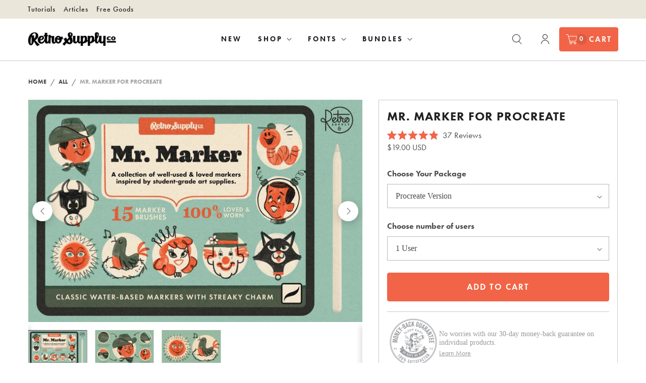

--- FILE ---
content_type: text/css;charset=UTF-8
request_url: https://cached.rebuyengine.com/api/v1/user/stylesheet?shop=retrosupply-co.myshopify.com&cache_key=1769473091
body_size: 4732
content:
:root{--rb-smart-search-quick-view-product-title-color:#4d4d4d;--rb-smart-search-quick-view-product-price-color:#a6a6a6;--rb-smart-search-quick-view-product-price-sale-color:#f26647;--rb-smart-search-quick-view-product-price-compare-at-color:#c0c0bf;--rb-smart-search-quick-view-button-text-color:#ffffff;--rb-smart-search-quick-view-button-background-color:#f26447;--rb-smart-search-quick-view-button-border-color:#f26447;--rb-smart-search-quick-view-button-border-width:0px;--rb-smart-search-quick-view-button-radius:4px;--rb-smart-search-quick-view-reviews-background-color:transparent;--rb-smart-search-quick-view-reviews-foreground-color:#f26447;--rb-smart-search-quick-view-reviews-text-color:#4d4d4d;--rb-smart-search-results-product-title-color:#4d4d4d;--rb-smart-search-results-product-price-color:#a6a6a6;--rb-smart-search-results-product-price-sale-color:#f26647;--rb-smart-search-results-product-price-compare-at-color:#c0c0bf;--rb-smart-search-results-pagination-button-text-color:#ffffff;--rb-smart-search-results-pagination-button-background-color:#f26447;--rb-smart-search-results-pagination-button-border-color:#f26447;--rb-smart-search-results-pagination-button-border-width:0px;--rb-smart-search-results-pagination-button-radius:4px;--rb-smart-search-results-reviews-background-color:transparent;--rb-smart-search-results-reviews-foreground-color:#f26447;--rb-smart-search-results-reviews-text-color:#4d4d4d}.rebuy-loader{border-bottom-color:#f26447}.rebuy-widget .super-title{color:#222}.rebuy-widget .primary-title{color:#222}.rebuy-widget .description{color:#535353}.rebuy-widget .rebuy-product-title,.rebuy-widget .rebuy-product-title-link,.rebuy-modal__product-title{color:#4d4d4d}.rebuy-widget .rebuy-product-description,.rebuy-modal__product-option-title{color:#4d4d4d}.rebuy-product-vendor{color:#535353}.rebuy-money,.rebuy-widget .rebuy-money{color:#a6a6a6}.rebuy-money.sale,.rebuy-widget .rebuy-money.sale,.rebuy-cart__flyout-subtotal-final-amount,.rebuy-reorder-cart-total-price-final-amount,[data-rebuy-component="cart-subtotal"] .rebuy-cart__flyout-subtotal-final-amount,[data-rebuy-component="cart-subtotal"] .rebuy-reorder-cart-total-price-final-amount{color:#f26647}.rebuy-money.compare-at,.rebuy-widget .rebuy-money.compare-at{color:#c0c0bf}.rebuy-underline,.rebuy-widget .rebuy-underline{border-color:#f26447}.rebuy-checkbox .checkbox-input:focus,.rebuy-widget .rebuy-checkbox .checkbox-input:focus,.rebuy-radio .radio-input:focus,.rebuy-widget .rebuy-radio .radio-input:focus{border-color:#f26447}.rebuy-checkbox .checkbox-input:checked,.rebuy-widget .rebuy-checkbox .checkbox-input:checked,.rebuy-radio .radio-input:checked,.rebuy-widget .rebuy-radio .radio-input:checked{background:#f26447;border-color:#f26447}.rebuy-select,.rebuy-widget .rebuy-select,select.rebuy-select,.rebuy-widget select.rebuy-select{color:#4d4d4d;background-color:#fff;border-color:#cbcac9;border-radius:4px}.rebuy-select{background-image:linear-gradient(45deg,transparent 50%,#cbcac9 50%),linear-gradient(135deg,#cbcac9 50%,transparent 50%),linear-gradient(to right,#cbcac9,#cbcac9)}.rebuy-select:focus,.rebuy-widget .rebuy-select:focus,select.rebuy-select:focus,.rebuy-widget select.rebuy-select:focus{border-color:#f26447}.rebuy-input,.rebuy-widget .rebuy-input,input.rebuy-input,.rebuy-widget input.rebuy-input{color:#4d4d4d;background-color:#fff;border-color:#cbcac9;border-radius:4px}.rebuy-input:focus,.rebuy-widget .rebuy-input:focus,input.rebuy-input:focus,.rebuy-widget input.rebuy-input:focus{border-color:#f26447}.rebuy-button,.rebuy-widget .rebuy-button,.rebuy-cart__flyout-empty-cart a,[data-rebuy-component=progress-bar] .rebuy-cart__progress-gift-variant-readd,.rebuy-cart__progress-free-product-variant-select-container{color:#fff;background:#f26447;border-color:#f26447;border-width:0;border-radius:4px}.rebuy-button.outline,.rebuy-widget .rebuy-button.outline,.rebuy-button.secondary,.rebuy-widget .rebuy-button.secondary{color:#f26447;background:#fff;border-color:#f26447}.rebuy-button.decline,.rebuy-widget .rebuy-button.decline{color:#222;background:#fff0;border-color:#cbcac9}.rebuy-button.dark,.rebuy-widget .rebuy-button.dark{background-color:#5E6670;color:#fff;border-color:#fff}.rebuy-option-button{color:#f26447;border-color:#f26447;border-radius:4px;background:#fff}.rebuy-option-button.is-active{color:#fff;background:#f26447}.rebuy-radio,.rebuy-checkbox,.rebuy-widget .rebuy-radio,.rebuy-widget .rebuy-checkbox{border-color:#cbcac9}.rebuy-radio:focus,.rebuy-checkbox:focus,.rebuy-widget .rebuy-radio:focus,.rebuy-widget .rebuy-checkbox:focus{border-color:#f26447}.rebuy-radio:checked,.rebuy-checkbox:checked,.rebuy-widget .rebuy-radio:checked,.rebuy-widget .rebuy-checkbox:checked{color:#fff;background:#f26447;border-color:#f26447}.rebuy-textarea{color:#4d4d4d;background-color:#fff;border-color:#cbcac9;border-radius:4px}.rebuy-widget .rebuy-carousel__arrows .rebuy-carousel__arrow,.rebuy-widget .flickity-button{color:#4d4d4d;background:#fff}.rebuy-widget .rebuy-carousel__arrows .rebuy-carousel__arrow svg,.rebuy-widget .rebuy-carousel__arrows .rebuy-carousel__arrow:hover:not(:disabled) svg{fill:#4d4d4d}.rebuy-widget .rebuy-carousel__pagination .rebuy-carousel__page,.rebuy-widget .flickity-page-dots .dot{background:#4d4d4d}.rebuy-widget.rebuy-widget,.rebuy-widget .checkout-promotion-wrapper,.rebuy-widget.rebuy-cart-subscription{background:#fff0}.rsf-modal{--rsf-modal-bg-color:#fff}.rebuy-widget .checkout-promotion-header{border-color:#cbcac9}.rebuy-widget .checkout-promotion-header .promo-title{color:#222}.rebuy-widget .checkout-promotion-header .promo-subtitle{color:#535353}.rebuy-widget .checkout-promotion-body h1,.rebuy-widget .checkout-promotion-body h2,.rebuy-widget .checkout-promotion-body h3,.rebuy-widget .checkout-promotion-body h4{color:#222}.rebuy-widget .checkout-promotion-footer{border-color:#cbcac9}.rebuy-widget .checkout-promotion-product+.checkout-promotion-product,.rebuy-widget .rebuy-product-block+.rebuy-product-block{border-color:#cbcac9}.rebuy-widget .checkout-promotion-product .promotion-info .product-title{color:#4d4d4d}.rebuy-widget .checkout-promotion-product .promotion-info .variant-title{color:#4d4d4d}.rebuy-widget .checkout-promotion-product .promotion-info .product-description{color:#4d4d4d}.rebuy-widget .rebuy-product-review .rebuy-star-rating .rebuy-star-rating-foreground{background-image:url('data:image/svg+xml;charset=UTF-8, %3Csvg%20width%3D%22100%22%20height%3D%2220%22%20viewBox%3D%220%200%2080%2014%22%20xmlns%3D%22http%3A%2F%2Fwww.w3.org%2F2000%2Fsvg%22%3E%3Cg%20fill%3D%22%23f26447%22%20fill-rule%3D%22evenodd%22%3E%3Cpath%20d%3D%22M71.996%2011.368l-3.94%202.42c-.474.292-.756.096-.628-.443l1.074-4.53-3.507-3.022c-.422-.363-.324-.693.24-.74l4.602-.37%201.778-4.3c.21-.51.55-.512.762%200l1.78%204.3%204.602.37c.552.046.666.37.237.74l-3.507%203.02%201.075%204.532c.127.536-.147.74-.628.444l-3.94-2.422zM55.996%2011.368l-3.94%202.42c-.474.292-.756.096-.628-.443l1.074-4.53-3.507-3.022c-.422-.363-.324-.693.24-.74l4.602-.37%201.778-4.3c.21-.51.55-.512.762%200l1.78%204.3%204.602.37c.552.046.666.37.237.74l-3.507%203.02%201.075%204.532c.127.536-.147.74-.628.444l-3.94-2.422zM40.123%2011.368l-3.94%202.42c-.475.292-.756.096-.63-.443l1.076-4.53-3.508-3.022c-.422-.363-.324-.693.24-.74l4.602-.37%201.778-4.3c.21-.51.55-.512.762%200l1.778%204.3%204.603.37c.554.046.667.37.24.74l-3.508%203.02%201.075%204.532c.127.536-.147.74-.628.444l-3.94-2.422zM24.076%2011.368l-3.94%202.42c-.475.292-.757.096-.63-.443l1.076-4.53-3.507-3.022c-.422-.363-.324-.693.238-.74l4.603-.37%201.78-4.3c.21-.51.55-.512.76%200l1.78%204.3%204.602.37c.554.046.667.37.24.74l-3.508%203.02%201.074%204.532c.127.536-.146.74-.628.444l-3.94-2.422zM8.123%2011.368l-3.94%202.42c-.475.292-.756.096-.63-.443l1.076-4.53L1.12%205.792c-.422-.363-.324-.693.24-.74l4.602-.37%201.778-4.3c.21-.51.55-.512.762%200l1.778%204.3%204.603.37c.554.046.667.37.24.74l-3.508%203.02%201.075%204.532c.127.536-.147.74-.628.444l-3.94-2.422z%22%2F%3E%3C%2Fg%3E%3C%2Fsvg%3E')}.rebuy-widget .rebuy-product-review .rebuy-star-rating .rebuy-star-rating-background{background-image:url('data:image/svg+xml;charset=UTF-8, %3Csvg%20width%3D%22100%22%20height%3D%2220%22%20viewBox%3D%220%200%2080%2014%22%20xmlns%3D%22http%3A%2F%2Fwww.w3.org%2F2000%2Fsvg%22%3E%3Cg%20fill%3D%22%22%20fill-rule%3D%22evenodd%22%3E%3Cpath%20d%3D%22M71.996%2011.368l-3.94%202.42c-.474.292-.756.096-.628-.443l1.074-4.53-3.507-3.022c-.422-.363-.324-.693.24-.74l4.602-.37%201.778-4.3c.21-.51.55-.512.762%200l1.78%204.3%204.602.37c.552.046.666.37.237.74l-3.507%203.02%201.075%204.532c.127.536-.147.74-.628.444l-3.94-2.422zM55.996%2011.368l-3.94%202.42c-.474.292-.756.096-.628-.443l1.074-4.53-3.507-3.022c-.422-.363-.324-.693.24-.74l4.602-.37%201.778-4.3c.21-.51.55-.512.762%200l1.78%204.3%204.602.37c.552.046.666.37.237.74l-3.507%203.02%201.075%204.532c.127.536-.147.74-.628.444l-3.94-2.422zM40.123%2011.368l-3.94%202.42c-.475.292-.756.096-.63-.443l1.076-4.53-3.508-3.022c-.422-.363-.324-.693.24-.74l4.602-.37%201.778-4.3c.21-.51.55-.512.762%200l1.778%204.3%204.603.37c.554.046.667.37.24.74l-3.508%203.02%201.075%204.532c.127.536-.147.74-.628.444l-3.94-2.422zM24.076%2011.368l-3.94%202.42c-.475.292-.757.096-.63-.443l1.076-4.53-3.507-3.022c-.422-.363-.324-.693.238-.74l4.603-.37%201.78-4.3c.21-.51.55-.512.76%200l1.78%204.3%204.602.37c.554.046.667.37.24.74l-3.508%203.02%201.074%204.532c.127.536-.146.74-.628.444l-3.94-2.422zM8.123%2011.368l-3.94%202.42c-.475.292-.756.096-.63-.443l1.076-4.53L1.12%205.792c-.422-.363-.324-.693.24-.74l4.602-.37%201.778-4.3c.21-.51.55-.512.762%200l1.778%204.3%204.603.37c.554.046.667.37.24.74l-3.508%203.02%201.075%204.532c.127.536-.147.74-.628.444l-3.94-2.422z%22%2F%3E%3C%2Fg%3E%3C%2Fsvg%3E')}.rebuy-widget .rebuy-product-review .rebuy-review-count{color:#4d4d4d}.rebuy-widget .rebuy-timer{background:#fff0}.rebuy-widget .rebuy-timer-minutes,.rebuy-widget .rebuy-timer-seconds{color:red}.rebuy-notification-modal .rebuy-notification-dialog{background:#fff}.rebuy-notification-modal .rebuy-notification-dialog-header{color:#222}.rebuy-notification-modal .rebuy-notification-dialog-content{color:#535353}.rebuy-notification-modal .rebuy-notification-dialog-actions{border-color:#cbcac9}.rebuy-modal__container-header{color:#222}.rebuy-modal__spinner{border-color:#fff;border-top-color:#f26447}.rebuy-modal__spinner:empty{display:block}.rebuy-cart__flyout-header{border-color:#cbcac9}.rebuy-cart__flyout-title,.rebuy-cart__title{color:#222}.rebuy-cart__flyout-close{color:#222}.rebuy-cart__flyout-announcement-bar,[data-rebuy-component="announcement-bar"]{color:#222;background-color:#ededed}.rebuy-cart__flyout-shipping-bar.has-free-shipping{background-color:rgb(242 100 71 / .2)}.rebuy-cart__flyout-shipping-bar-meter{background-color:#eee}.rebuy-cart__flyout-shipping-bar-meter-fill,.rebuy-cart__progress-bar-meter-fill,.complete .rebuy-cart__progress-step-icon,[data-rebuy-component="progress-bar"] .rebuy-cart__progress-bar-meter-fill,[data-rebuy-component="progress-bar"] .rebuy-cart__progress-step.complete .rebuy-cart__progress-step-icon{color:#fff;background:#f26447}.rebuy-cart__progress-free-product-variant-select:active+.rebuy-cart__progress-free-product-variant-select-prompt,.rebuy-cart__progress-free-product-variant-select:focus+.rebuy-cart__progress-free-product-variant-select-prompt,[data-rebuy-component="progress-bar"] .rebuy-cart__progress-free-product-variant-select:active+.rebuy-cart__progress-free-product-variant-select-prompt,[data-rebuy-component="progress-bar"] .rebuy-cart__progress-free-product-variant-select:focus+.rebuy-cart__progress-free-product-variant-select-prompt,[data-rebuy-component="progress-bar"] .rebuy-cart__progress-gift-variant-select:active+.rebuy-cart__progress-gift-variant-select-prompt,[data-rebuy-component="progress-bar"] .rebuy-cart__progress-gift-variant-select:focus+.rebuy-cart__progress-gift-variant-select-prompt{color:#f26447;background:#fff;border-color:#f26447}.rebuy-cart__progress-free-product-variant-select:not(:focus)+.rebuy-cart__progress-free-product-variant-select-prompt,.rebuy-cart__progress-free-product-variant-select:not(:active)+.rebuy-cart__progress-free-product-variant-select-prompt,[data-rebuy-component="progress-bar"] .rebuy-cart__progress-free-product-variant-select:not(:focus)+.rebuy-cart__progress-free-product-variant-select-prompt,[data-rebuy-component="progress-bar"] .rebuy-cart__progress-free-product-variant-select:not(:active)+.rebuy-cart__progress-free-product-variant-select-prompt,[data-rebuy-component="progress-bar"] .rebuy-cart__progress-gift-variant-select:not(:focus)+.rebuy-cart__progress-gift-variant-select-prompt,[data-rebuy-component="progress-bar"] .rebuy-cart__progress-gift-variant-select:not(:active)+.rebuy-cart__progress-gift-variant-select-prompt{color:#fff;background:#f26447;border-color:#f26447;border-radius:4px}.rebuy-cart__flyout-items,[data-rebuy-component="cart-items"]>ul{border-color:#cbcac9}.rebuy-cart__flyout-item+.rebuy-cart__flyout-item,[data-rebuy-component="cart-items"] .rebuy-cart__flyout-item+.rebuy-cart__flyout-item{border-top-color:#cbcac9}.rebuy-cart__flyout-item-remove,[data-rebuy-component="cart-items"] .rebuy-cart__flyout-item-remove{color:#999}.rebuy-cart__flyout-item-product-title,.rebuy-cart__flyout-item-product-title:hover,.rebuy-cart__flyout-item-product-title:active,.rebuy-cart__flyout-item-product-title:visited,[data-rebuy-component="cart-items"] .rebuy-cart__flyout-item-product-title,[data-rebuy-component="cart-items"] .rebuy-cart__flyout-item-product-title:hover,[data-rebuy-component="cart-items"] .rebuy-cart__flyout-item-product-title:active,[data-rebuy-component="cart-items"] .rebuy-cart__flyout-item-product-title:visited{color:#4d4d4d}.rebuy-cart__flyout-item-variant-title,[data-rebuy-component="cart-items"] .rebuy-cart__flyout-item-variant-title{color:#4d4d4d}.rebuy-cart__flyout-item-property,[data-rebuy-component="cart-items"] .rebuy-cart__flyout-item-property{color:#4d4d4d}.rebuy-cart__flyout-item-price .rebuy-money,[data-rebuy-component="cart-items"] .rebuy-cart__flyout-item-price .rebuy-money{color:#a6a6a6}.rebuy-cart__flyout-item-price .rebuy-money.sale,[data-rebuy-component="cart-items"] .rebuy-cart__flyout-item-price .rebuy-money.sale{color:#f26647}.rebuy-cart__flyout-item-price .rebuy-money.compare-at,[data-rebuy-component="cart-items"] .rebuy-cart__flyout-item-price .rebuy-money.compare-at{color:#c0c0bf}.rebuy-cart__flyout-item-quantity-widget,[data-rebuy-component="cart-items"] .rebuy-cart__flyout-item-quantity-widget{border-color:#cbcac9}.rebuy-cart__flyout-item-quantity-widget-label,[data-rebuy-component="cart-items"] .rebuy-cart__flyout-item-quantity-widget-label{border-color:#cbcac9}.rebuy-cart__flyout-item-quantity-widget-button,.rebuy-cart__flyout-item-quantity-widget-label,[data-rebuy-component="cart-items"] .rebuy-cart__flyout-item-quantity-widget-button,[data-rebuy-component="cart-items"] .rebuy-cart__flyout-item-quantity-widget-label{color:#222}.rebuy-cart__flyout-recommendations{background:#fafafa;border-color:#cbcac9}.rebuy-cart__flyout-recommendations .rebuy-widget .rebuy-product-grid.large-style-line .rebuy-product-block,.rebuy-cart__flyout-recommendations .rebuy-widget .rebuy-product-grid.medium-style-line .rebuy-product-block,.rebuy-cart__flyout-recommendations .rebuy-widget .rebuy-product-grid.small-style-line .rebuy-product-block{border-color:#cbcac9}.rebuy-cart__flyout-footer{border-color:#cbcac9}.rebuy-cart .rebuy-checkbox:checked{background:#f26447;border-color:#f26447}.rebuy-cart .rebuy-checkbox:focus{border-color:#f26447}.rebuy-cart__flyout-subtotal,[data-rebuy-component="cart-subtotal"] .rebuy-cart__flyout-subtotal{color:#222}.rebuy-cart__flyout-installments,[data-rebuy-component="checkout-area"] .rebuy-cart__flyout-installments{color:#222}.rebuy-cart__flyout-discount-amount,[data-rebuy-component="discount-input"] .rebuy-cart__discount-amount{color:#222}.rebuy-cart__flyout-item-discount-message,[data-rebuy-component="discount-input"] .rebuy-cart__flyout-item-discount-message{color:#f26647}.rebuy-cart__column--secondary{background-color:rgb(242 100 71 / .2)!important}.rebuy-reorder__item-shipping-bar.has-free-shipping{background-color:rgb(242 100 71 / .2)}.rebuy-reorder__item-shipping-bar-meter-fill{color:#fff;background:#f26447}.rebuy-reorder__item-quantity-widget{border-color:#cbcac9}.rebuy-reorder__item-quantity-widget-label{border-color:#cbcac9}.rebuy-reorder__item-quantity-widget-button,.rebuy-reorder__item-quantity-widget-label{color:#222}.rebuy-reorder__announcement-bar{background:#f26447;color:#fff}.rebuy-reorder-cart-count{background-color:#f26447}.rebuy-reorder-cart-count-head{background-color:rgb(242 100 71 / .2);color:#222}.rebuy-reactivate-landing__gift{box-shadow:0 0 5px 1px #f26447}.rebuy-reactivate-landing__modal-addresses-list--active{border-color:#f26447}.rebuy-reactivate-landing__modal-addresses-list .rebuy-radio:checked,.rebuy-reactivate-landing__modal-addresses-list .rebuy-checkbox:checked{background:#f26447;border-color:#f26447}.rebuy-smart-banner{background:#f26447;border-color:#f26447;border-width:0}.rebuy-smart-banner .rebuy-smart-banner_message,.rebuy-smart-banner .rebuy-smart-banner_close{color:#fff}.rebuy-cart a:focus-visible,.rebuy-cart button:focus-visible,.rebuy-cart select:focus-visible,.rebuy-cart input:focus-visible,.rebuy-cart__progress-free-product-variant-select:focus-visible{outline:2px solid #2491C4!important}.rebuy-cart .rebuy-input:focus-visible{border-color:#2491C4!important;outline:0}.rebuy-preview-highlight .rebuy-cart__flyout,.rebuy-preview-highlight .rebuy-widget,.rebuy-preview-highlight .rebuy-quick-view-dropdown__container,.rebuy-preview-highlight .rebuy-quick-view__overlay,.rebuy-preview-highlight #rebuy-smart-search-results-dropdown,.rebuy-preview-highlight #rebuy-quick-view-flyout-search,.rebuy-preview-highlight #rebuy-smart-search-results-sidebar,.rebuy-preview-highlight #rebuy-smart-search-results-sidebar-flyout-filter,.rebuy-preview-highlight #rebuy-smart-collection-dropdown,.rebuy-preview-highlight #rebuy-smart-collection-sidebar{border:2px solid #2491C4!important}.rebuy-bundle-builder__progress-bar-meter-fill,.rebuy-bundle-builder__progress-step.complete .rebuy-bundle-builder__progress-step-icon{color:#fff;background:#f26447}._hj_feedback_container{display:none}.cart-drawer__overlay{display:none!important}.flickity-page-dots{display:none!important}.powered-by-rebuy{display:none}body#recharge-novum.recharge-customer-portal.recharge-theme-novum #recharge-te #rc_te-template-wrapper .rebuy-button,body#recharge-novum.recharge-customer-portal.recharge-theme-novum #shopify-section-footer .rebuy-button,.rebuy-button,body#recharge-novum.recharge-customer-portal.recharge-theme-novum #recharge-te #rc_te-template-wrapper .rebuy-widget .rebuy-button,body#recharge-novum.recharge-customer-portal.recharge-theme-novum #shopify-section-footer .rebuy-widget .rebuy-button,.rebuy-widget .rebuy-button,body#recharge-novum.recharge-customer-portal.recharge-theme-novum #recharge-te #rc_te-template-wrapper .rebuy-cart__flyout-empty-cart a,body#recharge-novum.recharge-customer-portal.recharge-theme-novum #shopify-section-footer .rebuy-cart__flyout-empty-cart a,.rebuy-cart__flyout-empty-cart a{font-family:futura-pt,sans-serif;font-size:14.6px;font-weight:700;line-height:1.63;letter-spacing:2px;text-transform:uppercase;padding:17px}.rebuy-widget.widget-type-product-upsell .rebuy-button{max-width:420px;margin-inline:auto}.rebuy-button.decline{font-weight:400;text-transform:none;padding:0;letter-spacing:0}.primary-title{font-size:28px;font-weight:700;line-height:1.3;letter-spacing:1px;text-transform:uppercase}.rebuy-widget.widget-type-product-upsell .primary-title{color:#4D4D4D;text-align:center;font-family:Georgia Pro;font-size:17px;font-style:normal;font-weight:400;line-height:25.5px;letter-spacing:0;text-transform:none}.rebuy-widget.widget-type-product-upsell .rebuy-product-block{display:grid;grid-template-areas:"a b" "c c";grid-template-columns:1fr 1fr;grid-column-gap:30px;text-align:left;border-top:1px solid #F26549;padding-top:30px;padding-bottom:0}@media screen and (max-width:749px){.rebuy-widget.widget-type-product-upsell .rebuy-product-block{display:flex}.rebuy-widget.widget-type-product-upsell .rebuy-product-block a.rebuy-product-title{font-size:20px}.rebuy-widget.widget-type-product-upsell .rebuy-product-block .rebuy-product-actions{margin-top:0}.rebuy-widget.widget-type-product-upsell .primary-title,.rebuy-widget.widget-type-product-upsell .rebuy-product-block .rebuy-product-description{font-size:16px}}.rebuy-widget.widget-type-product-upsell .rebuy-product-block .rebuy-product-info .rebuy-product-price{margin-block:10px}.rebuy-widget.widget-type-product-upsell .rebuy-product-block a.rebuy-product-title{color:#222;font-size:24px;font-style:normal;font-weight:700;line-height:31.2px;letter-spacing:1px;text-transform:uppercase}.rebuy-widget.widget-type-product-upsell .rebuy-product-block .rebuy-product-description{color:#4D4D4D;font-size:17px;font-style:normal;font-weight:400;line-height:25.5px;max-height:100px;overflow:hidden;text-overflow:ellipsis}.rebuy-widget.widget-type-product-upsell .rebuy-product-block .rebuy-product-actions{grid-area:c;margin-top:35px}.widget-type-product .rebuy-widget-container{max-width:1200px;margin-inline:auto}.rebuy-widget-container.widget-display-popup .rebuy-widget-content{background-color:#F8F8F6}.rebuy-widget-container.widget-display-popup .rebuy-widget-content{max-width:915px}.rebuy-widget-container.widget-display-popup .rebuy-widget-content .super-title{margin-bottom:0}.rebuy-widget.widget-type-dynamic-bundle .rebuy-bundle__images{max-width:100%}.rebuy-widget.widget-type-dynamic-bundle .rebuy-bundle__actions{order:3}.rebuy-widget.widget-type-dynamic-bundle .rebuy-bundle__actions-price,.rebuy-widget.widget-type-dynamic-bundle .rebuy-bundle__actions-buttons{width:100%}.rebuy-widget.widget-type-dynamic-bundle .rebuy-bundle__actions-buttons .button{padding:13px 15px}#rebuy-widget-124964{background-color:#EDEDED;padding:18px}#rebuy-widget-124964 h3{font-family:futura-pt,sans-serif;font-size:18px;font-style:normal;font-weight:700;line-height:2.02;letter-spacing:1px;text-transform:uppercase;text-align:center;margin-bottom:0}#rebuy-widget-124964{margin-top:30px}.rebuy-bundle__items{margin-top:20px}.rebuy-widget.widget-type-dynamic-bundle .rebuy-bundle .rebuy-product-block{padding:0}.rebuy-widget.widget-type-dynamic-bundle .rebuy-bundle .rebuy-product-block .rebuy-product-info{flex-wrap:wrap;align-items:center}.rebuy-widget.widget-type-dynamic-bundle .rebuy-bundle .rebuy-product-block.is-input-product .rebuy-product-info div.rebuy-product-title{margin-left:0;display:block}.rebuy-widget .rebuy-product-block .rebuy-product-info .rebuy-product-price{width:100%;padding-left:0;font-size:13.234px;font-style:normal;font-weight:700;line-height:1.587;margin-left:0;color:#A6A6A6}.rebuy-widget.widget-type-dynamic-bundle .rebuy-bundle .rebuy-product-block .rebuy-product-info .rebuy-product-price{color:#A6A6A6;font-size:11.23px;font-style:normal;font-weight:700;line-height:1.587}.rebuy-widget.widget-type-dynamic-bundle .rebuy-bundle .rebuy-product-block .rebuy-product-info .rebuy-product-title{text-decoration:none;color:#4D4D4D;font-family:futura-pt,sans-serif;font-size:11.84px;font-style:normal;font-weight:700;line-height:16.1px;letter-spacing:1px;text-transform:uppercase;display:flex;flex-wrap:wrap;white-space:normal;margin-left:0;width:calc(100% - 20px)}.rebuy-widget.widget-type-dynamic-bundle .rebuy-bundle .rebuy-product-block.is-input-product .rebuy-product-info a.rebuy-product-title{margin-left:0;display:inline;color:#4D4D4D;font-size:11.84px;font-weight:700;line-height:16.1px;letter-spacing:1px}.rebuy-bundle__images{display:none}.rebuy-widget.widget-type-dynamic-bundle .rebuy-bundle__image-item{width:100%}.rebuy-widget.widget-type-dynamic-bundle .rebuy-bundle .rebuy-product-block{display:block}.rebuy-widget.widget-type-dynamic-bundle .rebuy-bundle .rebuy-product-block:has(.rebuy-bundle__image){display:grid;grid-template-areas:"a b" "c c";grid-template-columns:1fr 2fr;grid-column-gap:15px}.rebuy-widget.widget-type-dynamic-bundle .rebuy-bundle .rebuy-product-block .rebuy-product-options{width:100%;margin-left:0}.rebuy-widget.widget-type-dynamic-bundle .rebuy-bundle .rebuy-product-block .rebuy-product-info .rebuy-product-checkbox{float:right}.rebuy-widget.widget-type-dynamic-bundle .rebuy-bundle .rebuy-product-block .rebuy-product-info{display:block}.rebuy-widget.widget-type-dynamic-bundle .rebuy-bundle .rebuy-product-block .rebuy-product-info .rebuy-product-label{margin-left:0;color:#F26647;font-size:11.84px;font-weight:700;line-height:16.1px;letter-spacing:1px}.rebuy-widget.widget-type-dynamic-bundle .rebuy-product-block:last-child .rebuy-bundle__image-divider{display:none}.rebuy-widget.widget-type-dynamic-bundle .rebuy-bundle__image{grid-area:a}.rebuy-widget.widget-type-dynamic-bundle .rebuy-product-info{grid-area:b}.rebuy-widget.widget-type-dynamic-bundle .rebuy-bundle__image-divider{grid-area:c;margin:10px auto}.rebuy-widget.widget-type-dynamic-bundle .rebuy-bundle__image-divider .far{font-weight:100;font-size:13px}.rebuy-widget.widget-type-dynamic-bundle .rebuy-bundle .rebuy-product-block .rebuy-product-options select.rebuy-select{font-size:12px;background-position:calc(100% - 20px) calc(1em + 2px),calc(100% - 15px) calc(1em + 2px),calc(100% + 1px) .5em}.rebuy-widget.widget-type-dynamic-bundle .rebuy-button{font-size:16.6px;font-style:normal;font-weight:700;line-height:23.8px;letter-spacing:2px;text-transform:uppercase}.rebuy-widget.widget-type-dynamic-bundle .rebuy-bundle .rebuy-product-block .rebuy-product-info .rebuy-money{color:#A6A6A6;font-weight:700}.rebuy-widget.widget-type-dynamic-bundle .rebuy-bundle .rebuy-product-block .rebuy-product-info .rebuy-money.sale{color:#F26647}.rebuy-widget.widget-type-dynamic-bundle .rebuy-bundle .rebuy-bundle__actions .rebuy-money.sale{color:#F26647;font-weight:700}.rebuy-cart__flyout-item-price .rebuy-money{color:#4D4D4D;font-family:futura-pt;font-size:13px;font-weight:500;line-height:21px}.rebuy-cart__flyout-item-price .rebuy-money.sale{color:#f26447}.rebuy-widget.widget-type-cart .rebuy-money:not(.sale):not(.compare-at){color:#4D4D4D}.rebuy-cart__flyout-footer .rebuy-cart__flyout-integration{margin-bottom:0}span.rebuy-cart__flyout-item-quantity-widget-label{font-family:'futura-pt'}.rebuy-cart__progress-bar-prompt{font-family:var(--font-sans-family);text-transform:uppercase;font-weight:700}.rebuy-cart__flyout-item-product-title,.rebuy-cart__flyout-recommendations .rebuy-widget .rebuy-product-grid.large-style-line .rebuy-product-block .rebuy-product-info .rebuy-product-title,.rebuy-cart__flyout-recommendations .rebuy-widget .rebuy-product-grid.medium-style-line .rebuy-product-block .rebuy-product-info .rebuy-product-title,.rebuy-cart__flyout-recommendations .rebuy-widget .rebuy-product-grid.small-style-line .rebuy-product-block .rebuy-product-info .rebuy-product-title{font-size:18px;text-decoration:none}.rebuy-cart__flyout-recommendations .rebuy-widget .super-title,.rebuy-cart__flyout-recommendations .rebuy-widget .primary-title{font-size:16px;line-height:1.285}.rebuy-cart__flyout-subtotal{font-family:var(--font-sans-family);text-transform:uppercase;font-weight:600;margin-bottom:10px;width:100%}.rebuy-cart__flyout-announcement-bar-message{color:var(--SG-Espresso,#2C2C29);text-align:center;font-size:13px;font-weight:500;line-height:22.31px;letter-spacing:1px;text-transform:uppercase}.rebuy-cart__flyout-item-quantity-widget-label,.rebuy-cart__flyout-item-quantity-widget-button,.rebuy-cart__flyout-item-quantity-widget-button:hover,.rebuy-cart__flyout-item-quantity-widget-button:focus{height:38px}.rebuy-cart__flyout-item-quantity-widget-label{border-color:#fff0;line-height:38px}h2.rebuy-cart__flyout-title{font-family:futura-pt,sans-serif;text-align:center;font-size:18px;font-style:normal;font-weight:600;line-height:31.2px;letter-spacing:1px;text-transform:uppercase}#rebuy-cart__progress-bar-meter-label{font-size:16px;font-weight:400;line-height:25px;text-transform:none}.rebuy-cart__flyout-recommendations:not(.giftwrap-product){background:#EDEDED;border-color:#EDEDED;padding:5px 20px 10px}.rebuy-cart__flyout-recommendations .rebuy-widget .rebuy-product-grid.large-style-line .rebuy-product-block,.rebuy-cart__flyout-recommendations .rebuy-widget .rebuy-product-grid.medium-style-line .rebuy-product-block,.rebuy-cart__flyout-recommendations .rebuy-widget .rebuy-product-grid.small-style-line .rebuy-product-block{background-color:#fff;padding:20px;margin:15px 0;border:none}.rebuy-cart__flyout-header{border:none}.rebuy-cart__flyout-subtotal{flex-wrap:wrap}.order-estimate{width:100%;font-size:16px;font-style:italic;font-weight:400;line-height:22px;text-transform:none;margin:10px 0 20px}.rebuy-cart__checkout-button{font-size:16.6px;font-weight:700;line-height:23.8px;letter-spacing:2px;text-transform:uppercase}.rebuy-cart__flyout-recommendations .rebuy-widget .rebuy-product-grid.large-style-line .rebuy-product-block .rebuy-product-actions .rebuy-button,.rebuy-cart__flyout-recommendations .rebuy-widget .rebuy-product-grid.medium-style-line .rebuy-product-block .rebuy-product-actions .rebuy-button,.rebuy-cart__flyout-recommendations .rebuy-widget .rebuy-product-grid.small-style-line .rebuy-product-block .rebuy-product-actions .rebuy-button{font-size:11px;font-style:normal;font-weight:700;line-height:normal;letter-spacing:1px;text-transform:uppercase;white-space:normal}.rebuy-cart__flyout{margin:0;border-radius:0}.rebuy-cart__flyout-subtotal-label{color:#4D4D4D;font-size:18px;font-style:normal;font-weight:700;line-height:36.4px;letter-spacing:1px;text-transform:uppercase}.rebuy-cart__flyout-subtotal-amount{color:#4D4D4D;font-size:16px;font-style:normal;font-weight:700;line-height:21px}.rebuy-cart__flyout-note{padding:10px 20px 20px}.rebuy-checkbox{border-color:#000;border-radius:0;border-width:1px!important;padding:6px 6px;margin-right:0!important;width:16px!important;height:16px}.rebuy-checkbox:before{content:'';border:2px solid #fff;width:100%;height:100%}.rebuy-cart__flyout-note-toggle-label{font-size:16px;line-height:35px}.rebuy-cart__flyout-note-content p{font-size:16px;font-style:italic;line-height:22px;margin-top:0;margin-bottom:20px}.rebuy-cart__flyout-recommendations .rebuy-widget .rebuy-product-grid.large-style-line .rebuy-product-block .rebuy-product-info,.rebuy-cart__flyout-recommendations .rebuy-widget .rebuy-product-grid.medium-style-line .rebuy-product-block .rebuy-product-info,.rebuy-cart__flyout-recommendations .rebuy-widget .rebuy-product-grid.small-style-line .rebuy-product-block .rebuy-product-info{width:calc(100% - 200px)!important}.rebuy-cart__flyout-recommendations .rebuy-widget .rebuy-product-grid.large-style-line .rebuy-product-block .rebuy-product-media,.rebuy-cart__flyout-recommendations .rebuy-widget .rebuy-product-grid.medium-style-line .rebuy-product-block .rebuy-product-media,.rebuy-cart__flyout-recommendations .rebuy-widget .rebuy-product-grid.small-style-line .rebuy-product-block .rebuy-product-media{width:100px}.rebuy-cart__flyout-recommendations .rebuy-widget .rebuy-product-grid.large-style-line .rebuy-product-block .rebuy-product-actions,.rebuy-cart__flyout-recommendations .rebuy-widget .rebuy-product-grid.medium-style-line .rebuy-product-block .rebuy-product-actions,.rebuy-cart__flyout-recommendations .rebuy-widget .rebuy-product-grid.small-style-line .rebuy-product-block .rebuy-product-actions{width:100px}.rebuy-cart__flyout-item-product-title,.rebuy-cart__flyout-recommendations .rebuy-widget .rebuy-product-grid.large-style-line .rebuy-product-block .rebuy-product-info .rebuy-product-title,.rebuy-cart__flyout-recommendations .rebuy-widget .rebuy-product-grid.medium-style-line .rebuy-product-block .rebuy-product-info .rebuy-product-title,.rebuy-cart__flyout-recommendations .rebuy-widget .rebuy-product-grid.small-style-line .rebuy-product-block .rebuy-product-info .rebuy-product-title{font-family:futura-pt,sans-serif;color:#4D4D4D;font-size:14px!important;font-style:normal;font-weight:700;line-height:1.285;letter-spacing:1px;text-transform:uppercase}#rebuy-widget-116468 .rebuy-button{display:none}#rebuy-widget-116468 .rebuy-product-options{display:none}.rebuy-cart__flyout-content.no-items .giftwrap-addon{display:none}.rebuy-cart__flyout-content{border-top:1px solid #000}.rebuy-cart__flyout-empty-cart a{text-decoration:none;font-size:12px!important;font-weight:700;letter-spacing:1px;text-transform:uppercase;width:auto!important;display:inline-block}.rebuy-cart__flyout-recommendations .rebuy-widget .rebuy-product-grid.large-style-line .rebuy-product-block .rebuy-product-info .rebuy-product-price,.rebuy-cart__flyout-recommendations .rebuy-widget .rebuy-product-grid.medium-style-line .rebuy-product-block .rebuy-product-info .rebuy-product-price,.rebuy-cart__flyout-recommendations .rebuy-widget .rebuy-product-grid.small-style-line .rebuy-product-block .rebuy-product-info .rebuy-product-price{font-weight:500;font-size:13px!important}.rebuy-cart__flyout-item-variant-title{font-family:futura-pt,sans-serif;font-weight:500;margin-top:5px}.rebuy-cart__flyout-item+.rebuy-cart__flyout-item{border-color:#000}.rebuy-cart__flyout-footer{border-color:#000;display:flex;flex-wrap:wrap;justify-content:center;text-align:center}.rebuy-cart__flyout-integration{order:4;color:#4D4D4D;text-align:center;font-size:13px;font-style:normal;font-weight:400;line-height:17.31px;max-width:302px;margin:10px auto 30px}.rebuy-cart__flyout-integration p{margin-bottom:5px;font-family:futura-pt,sans-serif}.rebuy-cart__flyout-footer .rebuy-cart__flyout-actions{width:100%}.rebuy-bundle>.rebuy-bundle__image--container{display:none}.rebuy-bundle__items .rebuy-checkbox{display:none}.rebuy-widget .rebuy-bundle__actions-price-value .rebuy-money:not(.compare-at){color:#F26647;font-size:16px;font-weight:700;line-height:21px}.rebuy-review-count-parenthesis{display:none}.rebuy-widget .rebuy-product-review .rebuy-review-count{font-size:17px;font-weight:400;letter-spacing:0;text-transform:none}.rebuy-widget.widget-type-dynamic-bundle .rebuy-bundle__actions{margin-top:15px}.widget-type-dynamic-bundle .rebuy-product-review .rebuy-review-count{font-size:12px}.rebuy-widget .rebuy-product-block .rebuy-product-info .rebuy-product-title,.rebuy-recommended-products .rebuy-product-block .rebuy-product-info .rebuy-product-title{font-size:13.612px;font-style:normal;font-weight:700;line-height:21.6px;letter-spacing:1px;text-transform:uppercase}.rebuy-widget .rebuy-product-block .rebuy-product-info,.rebuy-recommended-products .rebuy-product-block .rebuy-product-info{text-align:left}.rebuy-cart__flyout-item-variant-title{font-size:13px}@media (max-width:480px){.rebuy-widget .rebuy-product-grid.small-style-line .rebuy-product-block,.rebuy-recommended-products .rebuy-product-grid.small-style-line .rebuy-product-block{flex-wrap:wrap}.rebuy-cart__flyout-recommendations .rebuy-widget .rebuy-product-grid.large-style-line .rebuy-product-block .rebuy-product-actions,.rebuy-cart__flyout-recommendations .rebuy-widget .rebuy-product-grid.medium-style-line .rebuy-product-block .rebuy-product-actions,.rebuy-cart__flyout-recommendations .rebuy-widget .rebuy-product-grid.small-style-line .rebuy-product-block .rebuy-product-actions{width:100%;margin-top:10px}.rebuy-cart__flyout-recommendations .rebuy-widget .rebuy-product-grid.large-style-line .rebuy-product-block .rebuy-product-actions .rebuy-button,.rebuy-cart__flyout-recommendations .rebuy-widget .rebuy-product-grid.medium-style-line .rebuy-product-block .rebuy-product-actions .rebuy-button,.rebuy-cart__flyout-recommendations .rebuy-widget .rebuy-product-grid.small-style-line .rebuy-product-block .rebuy-product-actions .rebuy-button{padding:10px}}.rebuy-cart__progress-free-product-variant-title:empty{display:none}

--- FILE ---
content_type: text/css;charset=UTF-8
request_url: https://cached.rebuyengine.com/api/v1/widgets/styles?id=169113&format=css&cache_key=1769473091
body_size: -504
content:
#rebuy-widget-169113 .rebuy-product-description{display:block}

--- FILE ---
content_type: text/css;charset=UTF-8
request_url: https://cached.rebuyengine.com/api/v1/widgets/styles?id=126274&format=css&cache_key=1769473091
body_size: -807
content:
#rebuy-widget-126274 .rebuy-product-description{display:block}

--- FILE ---
content_type: text/css;charset=UTF-8
request_url: https://cached.rebuyengine.com/api/v1/widgets/styles?id=124961&format=css&cache_key=1769473091
body_size: -647
content:
#rebuy-widget-124961{background-color:#F8F8F6;padding-block:48px}

--- FILE ---
content_type: text/javascript; charset=utf-8
request_url: https://www.retrosupply.co/products/mr-marker-for-procreate.js
body_size: 1172
content:
{"id":6593639710807,"title":"Mr. Marker for Procreate","handle":"mr-marker-for-procreate","description":"\u003c!-- tab:Product Description --\u003e\n\u003ch2\u003eClassic water-based markers with well-worn charm. \u003c\/h2\u003e\n\u003cp\u003e\u003cspan data-preserver-spaces=\"true\"\u003eMr. Marker was designed to emulate the look of well-worn and loved student-grade markers. From the second you load these marker brushes you'll feel the ease and flow of drawing as a kid.\u003c\/span\u003e\u003c\/p\u003e\n\u003cscript async=\"\" src=\"https:\/\/fast.wistia.com\/embed\/medias\/v1id3a6ph5.jsonp\"\u003e\u003c\/script\u003e\u003cscript async=\"\" src=\"https:\/\/fast.wistia.com\/assets\/external\/E-v1.js\"\u003e\u003c\/script\u003e\n\u003cdiv class=\"wistia_responsive_padding\" style=\"padding: 56.25% 0 0 0; position: relative;\"\u003e\n\u003cdiv class=\"wistia_responsive_wrapper\" style=\"height: 100%; left: 0; position: absolute; top: 0; width: 100%;\"\u003e\n\u003cdiv class=\"wistia_embed wistia_async_v1id3a6ph5 videoFoam=true\" style=\"height: 100%; position: relative; width: 100%;\"\u003e\n\u003cdiv class=\"wistia_swatch\" style=\"height: 100%; left: 0; opacity: 0; overflow: hidden; position: absolute; top: 0; transition: opacity 200ms; width: 100%;\"\u003e\u003cimg src=\"https:\/\/fast.wistia.com\/embed\/medias\/v1id3a6ph5\/swatch\" style=\"filter: blur(5px); height: 100%; object-fit: contain; width: 100%;\" alt=\"\" aria-hidden=\"true\" onload=\"this.parentNode.style.opacity=1;\"\u003e\u003c\/div\u003e\n\u003c\/div\u003e\n\u003c\/div\u003e\n\u003c\/div\u003e\n\u003cbr\u003e\n\u003cp\u003eWhether you're doing illustrations for client work or channeling your inner five-year-old — you'll love the simple joy of Mr. Marker.\u003c\/p\u003e\n\u003cul class=\"check\"\u003e\n\u003cli\u003e\u003cspan data-preserver-spaces=\"true\"\u003e15 unique marker styles designed so you can emulate the broken-in feel of well-used markers.\u003c\/span\u003e\u003c\/li\u003e\n\u003cli\u003e\u003cspan data-preserver-spaces=\"true\"\u003eFine-tuned touches you'll love like streaky lines, low ink, smashed tips, and quirky color buildups.\u003c\/span\u003e\u003c\/li\u003e\n\u003cli\u003e\u003cspan data-preserver-spaces=\"true\"\u003eBuilt for the Procreate app and Apple Pencil.  \u003c\/span\u003e\u003c\/li\u003e\n\u003c\/ul\u003e\n\u003c!-- tab:Specifications --\u003e\n\u003cp\u003e\u003cstrong\u003eSoftware:\u003c\/strong\u003e Procreate Version 5.0 and above\u003c\/p\u003e\n\u003cp\u003e\u003cstrong\u003eHardware:\u003c\/strong\u003e iPad Pro or iPad 2017 or higher\u003c\/p\u003e\n\u003cp\u003e\u003cstrong\u003eiPadOS:\u003c\/strong\u003e Version 13.2 or higher.\u003c\/p\u003e\n\u003cp\u003e\u003cstrong\u003eStorage:\u003c\/strong\u003e 55.6 MB\u003c\/p\u003e","published_at":"2021-09-16T09:59:27-07:00","created_at":"2021-09-01T13:45:58-07:00","vendor":"RetroSupply Co.","type":"Procreate Brushes","tags":["Brushes","Procreate"],"price":1900,"price_min":1900,"price_max":3000,"available":true,"price_varies":true,"compare_at_price":0,"compare_at_price_min":0,"compare_at_price_max":1900,"compare_at_price_varies":true,"variants":[{"id":39390354866263,"title":"Procreate Version","option1":"Procreate Version","option2":null,"option3":null,"sku":"","requires_shipping":false,"taxable":false,"featured_image":null,"available":true,"name":"Mr. Marker for Procreate - Procreate Version","public_title":"Procreate Version","options":["Procreate Version"],"price":1900,"weight":0,"compare_at_price":1900,"inventory_quantity":-1904,"inventory_management":null,"inventory_policy":"deny","barcode":"","requires_selling_plan":false,"selling_plan_allocations":[]},{"id":39390354899031,"title":"Procreate + Photoshop (Save 20%)","option1":"Procreate + Photoshop (Save 20%)","option2":null,"option3":null,"sku":"","requires_shipping":false,"taxable":false,"featured_image":null,"available":true,"name":"Mr. Marker for Procreate - Procreate + Photoshop (Save 20%)","public_title":"Procreate + Photoshop (Save 20%)","options":["Procreate + Photoshop (Save 20%)"],"price":3000,"weight":0,"compare_at_price":0,"inventory_quantity":-67,"inventory_management":null,"inventory_policy":"deny","barcode":"","requires_selling_plan":false,"selling_plan_allocations":[]},{"id":39912723185751,"title":"Procreate + Clip Studio Paint (Save 20%)","option1":"Procreate + Clip Studio Paint (Save 20%)","option2":null,"option3":null,"sku":"","requires_shipping":false,"taxable":false,"featured_image":null,"available":true,"name":"Mr. Marker for Procreate - Procreate + Clip Studio Paint (Save 20%)","public_title":"Procreate + Clip Studio Paint (Save 20%)","options":["Procreate + Clip Studio Paint (Save 20%)"],"price":3000,"weight":0,"compare_at_price":0,"inventory_quantity":-5,"inventory_management":null,"inventory_policy":"deny","barcode":"","requires_selling_plan":false,"selling_plan_allocations":[]},{"id":39406690893911,"title":"Procreate + Affinity (Save 20%)","option1":"Procreate + Affinity (Save 20%)","option2":null,"option3":null,"sku":"","requires_shipping":false,"taxable":false,"featured_image":null,"available":true,"name":"Mr. Marker for Procreate - Procreate + Affinity (Save 20%)","public_title":"Procreate + Affinity (Save 20%)","options":["Procreate + Affinity (Save 20%)"],"price":3000,"weight":0,"compare_at_price":0,"inventory_quantity":-8,"inventory_management":null,"inventory_policy":"deny","barcode":"","requires_selling_plan":false,"selling_plan_allocations":[]}],"images":["\/\/cdn.shopify.com\/s\/files\/1\/0278\/7289\/products\/Mr-Marker-Cover-Procreate.jpg?v=1662998982","\/\/cdn.shopify.com\/s\/files\/1\/0278\/7289\/products\/RetroSupply-Mr-Marker-02.jpg?v=1662998982","\/\/cdn.shopify.com\/s\/files\/1\/0278\/7289\/products\/RetroSupply-Mr-Marker-03.jpg?v=1662998982"],"featured_image":"\/\/cdn.shopify.com\/s\/files\/1\/0278\/7289\/products\/Mr-Marker-Cover-Procreate.jpg?v=1662998982","options":[{"name":"Choose Your Package","position":1,"values":["Procreate Version","Procreate + Photoshop (Save 20%)","Procreate + Clip Studio Paint (Save 20%)","Procreate + Affinity (Save 20%)"]}],"url":"\/products\/mr-marker-for-procreate","media":[{"alt":null,"id":21837405814871,"position":1,"preview_image":{"aspect_ratio":1.503,"height":772,"width":1160,"src":"https:\/\/cdn.shopify.com\/s\/files\/1\/0278\/7289\/products\/Mr-Marker-Cover-Procreate.jpg?v=1662998982"},"aspect_ratio":1.503,"height":772,"media_type":"image","src":"https:\/\/cdn.shopify.com\/s\/files\/1\/0278\/7289\/products\/Mr-Marker-Cover-Procreate.jpg?v=1662998982","width":1160},{"alt":null,"id":21084038856791,"position":2,"preview_image":{"aspect_ratio":1.501,"height":773,"width":1160,"src":"https:\/\/cdn.shopify.com\/s\/files\/1\/0278\/7289\/products\/RetroSupply-Mr-Marker-02.jpg?v=1662998982"},"aspect_ratio":1.501,"height":773,"media_type":"image","src":"https:\/\/cdn.shopify.com\/s\/files\/1\/0278\/7289\/products\/RetroSupply-Mr-Marker-02.jpg?v=1662998982","width":1160},{"alt":null,"id":21084038889559,"position":3,"preview_image":{"aspect_ratio":1.503,"height":772,"width":1160,"src":"https:\/\/cdn.shopify.com\/s\/files\/1\/0278\/7289\/products\/RetroSupply-Mr-Marker-03.jpg?v=1662998982"},"aspect_ratio":1.503,"height":772,"media_type":"image","src":"https:\/\/cdn.shopify.com\/s\/files\/1\/0278\/7289\/products\/RetroSupply-Mr-Marker-03.jpg?v=1662998982","width":1160}],"requires_selling_plan":false,"selling_plan_groups":[]}

--- FILE ---
content_type: text/javascript; charset=utf-8
request_url: https://www.retrosupply.co/products/mr-marker-for-procreate.js
body_size: 1444
content:
{"id":6593639710807,"title":"Mr. Marker for Procreate","handle":"mr-marker-for-procreate","description":"\u003c!-- tab:Product Description --\u003e\n\u003ch2\u003eClassic water-based markers with well-worn charm. \u003c\/h2\u003e\n\u003cp\u003e\u003cspan data-preserver-spaces=\"true\"\u003eMr. Marker was designed to emulate the look of well-worn and loved student-grade markers. From the second you load these marker brushes you'll feel the ease and flow of drawing as a kid.\u003c\/span\u003e\u003c\/p\u003e\n\u003cscript async=\"\" src=\"https:\/\/fast.wistia.com\/embed\/medias\/v1id3a6ph5.jsonp\"\u003e\u003c\/script\u003e\u003cscript async=\"\" src=\"https:\/\/fast.wistia.com\/assets\/external\/E-v1.js\"\u003e\u003c\/script\u003e\n\u003cdiv class=\"wistia_responsive_padding\" style=\"padding: 56.25% 0 0 0; position: relative;\"\u003e\n\u003cdiv class=\"wistia_responsive_wrapper\" style=\"height: 100%; left: 0; position: absolute; top: 0; width: 100%;\"\u003e\n\u003cdiv class=\"wistia_embed wistia_async_v1id3a6ph5 videoFoam=true\" style=\"height: 100%; position: relative; width: 100%;\"\u003e\n\u003cdiv class=\"wistia_swatch\" style=\"height: 100%; left: 0; opacity: 0; overflow: hidden; position: absolute; top: 0; transition: opacity 200ms; width: 100%;\"\u003e\u003cimg src=\"https:\/\/fast.wistia.com\/embed\/medias\/v1id3a6ph5\/swatch\" style=\"filter: blur(5px); height: 100%; object-fit: contain; width: 100%;\" alt=\"\" aria-hidden=\"true\" onload=\"this.parentNode.style.opacity=1;\"\u003e\u003c\/div\u003e\n\u003c\/div\u003e\n\u003c\/div\u003e\n\u003c\/div\u003e\n\u003cbr\u003e\n\u003cp\u003eWhether you're doing illustrations for client work or channeling your inner five-year-old — you'll love the simple joy of Mr. Marker.\u003c\/p\u003e\n\u003cul class=\"check\"\u003e\n\u003cli\u003e\u003cspan data-preserver-spaces=\"true\"\u003e15 unique marker styles designed so you can emulate the broken-in feel of well-used markers.\u003c\/span\u003e\u003c\/li\u003e\n\u003cli\u003e\u003cspan data-preserver-spaces=\"true\"\u003eFine-tuned touches you'll love like streaky lines, low ink, smashed tips, and quirky color buildups.\u003c\/span\u003e\u003c\/li\u003e\n\u003cli\u003e\u003cspan data-preserver-spaces=\"true\"\u003eBuilt for the Procreate app and Apple Pencil.  \u003c\/span\u003e\u003c\/li\u003e\n\u003c\/ul\u003e\n\u003c!-- tab:Specifications --\u003e\n\u003cp\u003e\u003cstrong\u003eSoftware:\u003c\/strong\u003e Procreate Version 5.0 and above\u003c\/p\u003e\n\u003cp\u003e\u003cstrong\u003eHardware:\u003c\/strong\u003e iPad Pro or iPad 2017 or higher\u003c\/p\u003e\n\u003cp\u003e\u003cstrong\u003eiPadOS:\u003c\/strong\u003e Version 13.2 or higher.\u003c\/p\u003e\n\u003cp\u003e\u003cstrong\u003eStorage:\u003c\/strong\u003e 55.6 MB\u003c\/p\u003e","published_at":"2021-09-16T09:59:27-07:00","created_at":"2021-09-01T13:45:58-07:00","vendor":"RetroSupply Co.","type":"Procreate Brushes","tags":["Brushes","Procreate"],"price":1900,"price_min":1900,"price_max":3000,"available":true,"price_varies":true,"compare_at_price":0,"compare_at_price_min":0,"compare_at_price_max":1900,"compare_at_price_varies":true,"variants":[{"id":39390354866263,"title":"Procreate Version","option1":"Procreate Version","option2":null,"option3":null,"sku":"","requires_shipping":false,"taxable":false,"featured_image":null,"available":true,"name":"Mr. Marker for Procreate - Procreate Version","public_title":"Procreate Version","options":["Procreate Version"],"price":1900,"weight":0,"compare_at_price":1900,"inventory_quantity":-1904,"inventory_management":null,"inventory_policy":"deny","barcode":"","requires_selling_plan":false,"selling_plan_allocations":[]},{"id":39390354899031,"title":"Procreate + Photoshop (Save 20%)","option1":"Procreate + Photoshop (Save 20%)","option2":null,"option3":null,"sku":"","requires_shipping":false,"taxable":false,"featured_image":null,"available":true,"name":"Mr. Marker for Procreate - Procreate + Photoshop (Save 20%)","public_title":"Procreate + Photoshop (Save 20%)","options":["Procreate + Photoshop (Save 20%)"],"price":3000,"weight":0,"compare_at_price":0,"inventory_quantity":-67,"inventory_management":null,"inventory_policy":"deny","barcode":"","requires_selling_plan":false,"selling_plan_allocations":[]},{"id":39912723185751,"title":"Procreate + Clip Studio Paint (Save 20%)","option1":"Procreate + Clip Studio Paint (Save 20%)","option2":null,"option3":null,"sku":"","requires_shipping":false,"taxable":false,"featured_image":null,"available":true,"name":"Mr. Marker for Procreate - Procreate + Clip Studio Paint (Save 20%)","public_title":"Procreate + Clip Studio Paint (Save 20%)","options":["Procreate + Clip Studio Paint (Save 20%)"],"price":3000,"weight":0,"compare_at_price":0,"inventory_quantity":-5,"inventory_management":null,"inventory_policy":"deny","barcode":"","requires_selling_plan":false,"selling_plan_allocations":[]},{"id":39406690893911,"title":"Procreate + Affinity (Save 20%)","option1":"Procreate + Affinity (Save 20%)","option2":null,"option3":null,"sku":"","requires_shipping":false,"taxable":false,"featured_image":null,"available":true,"name":"Mr. Marker for Procreate - Procreate + Affinity (Save 20%)","public_title":"Procreate + Affinity (Save 20%)","options":["Procreate + Affinity (Save 20%)"],"price":3000,"weight":0,"compare_at_price":0,"inventory_quantity":-8,"inventory_management":null,"inventory_policy":"deny","barcode":"","requires_selling_plan":false,"selling_plan_allocations":[]}],"images":["\/\/cdn.shopify.com\/s\/files\/1\/0278\/7289\/products\/Mr-Marker-Cover-Procreate.jpg?v=1662998982","\/\/cdn.shopify.com\/s\/files\/1\/0278\/7289\/products\/RetroSupply-Mr-Marker-02.jpg?v=1662998982","\/\/cdn.shopify.com\/s\/files\/1\/0278\/7289\/products\/RetroSupply-Mr-Marker-03.jpg?v=1662998982"],"featured_image":"\/\/cdn.shopify.com\/s\/files\/1\/0278\/7289\/products\/Mr-Marker-Cover-Procreate.jpg?v=1662998982","options":[{"name":"Choose Your Package","position":1,"values":["Procreate Version","Procreate + Photoshop (Save 20%)","Procreate + Clip Studio Paint (Save 20%)","Procreate + Affinity (Save 20%)"]}],"url":"\/products\/mr-marker-for-procreate","media":[{"alt":null,"id":21837405814871,"position":1,"preview_image":{"aspect_ratio":1.503,"height":772,"width":1160,"src":"https:\/\/cdn.shopify.com\/s\/files\/1\/0278\/7289\/products\/Mr-Marker-Cover-Procreate.jpg?v=1662998982"},"aspect_ratio":1.503,"height":772,"media_type":"image","src":"https:\/\/cdn.shopify.com\/s\/files\/1\/0278\/7289\/products\/Mr-Marker-Cover-Procreate.jpg?v=1662998982","width":1160},{"alt":null,"id":21084038856791,"position":2,"preview_image":{"aspect_ratio":1.501,"height":773,"width":1160,"src":"https:\/\/cdn.shopify.com\/s\/files\/1\/0278\/7289\/products\/RetroSupply-Mr-Marker-02.jpg?v=1662998982"},"aspect_ratio":1.501,"height":773,"media_type":"image","src":"https:\/\/cdn.shopify.com\/s\/files\/1\/0278\/7289\/products\/RetroSupply-Mr-Marker-02.jpg?v=1662998982","width":1160},{"alt":null,"id":21084038889559,"position":3,"preview_image":{"aspect_ratio":1.503,"height":772,"width":1160,"src":"https:\/\/cdn.shopify.com\/s\/files\/1\/0278\/7289\/products\/RetroSupply-Mr-Marker-03.jpg?v=1662998982"},"aspect_ratio":1.503,"height":772,"media_type":"image","src":"https:\/\/cdn.shopify.com\/s\/files\/1\/0278\/7289\/products\/RetroSupply-Mr-Marker-03.jpg?v=1662998982","width":1160}],"requires_selling_plan":false,"selling_plan_groups":[]}

--- FILE ---
content_type: text/json
request_url: https://conf.config-security.com/model
body_size: 85
content:
{"title":"recommendation AI model (keras)","structure":"release_id=0x3c:28:47:50:71:7b:3b:47:50:48:41:6b:34:27:61:3f:61:48:6a:2b:6f:40:21:58:2a:26:5e:78:46;keras;xs5t6fammsdarsildf3gttkx0gasosu4nk9f7m555tdbj1webncw266cp9imx7ba0wsfogow","weights":"../weights/3c284750.h5","biases":"../biases/3c284750.h5"}

--- FILE ---
content_type: application/javascript; charset=utf-8
request_url: https://fast.wistia.com/embed/medias/v1id3a6ph5.jsonp
body_size: 1237
content:
window['wistiajsonp-/embed/medias/v1id3a6ph5.jsonp'] = {"media":{"accountId":311365,"accountKey":"wistia-production_311365","analyticsHost":"https://distillery.wistia.net","formsHost":"https://app.wistia.com","formEventsApi":"/form-stream/1.0.0","aspectRatio":1.7777777777777777,"assets":[{"is_enhanced":false,"type":"original","slug":"original","display_name":"Original File","details":{},"width":1920,"height":1080,"size":37007394,"bitrate":9615,"public":true,"status":2,"progress":1.0,"metadata":{"served_by_media_api":1},"url":"https://embed-ssl.wistia.com/deliveries/b29c47ec102a7a6cadd0eb0c3f729215.bin","created_at":1631742612},{"is_enhanced":false,"type":"iphone_video","slug":"mp4_h264_487k","display_name":"360p","details":{},"container":"mp4","codec":"h264","width":640,"height":360,"ext":"mp4","size":1876534,"bitrate":487,"public":true,"status":2,"progress":1.0,"metadata":{"max_bitrate":111962,"early_max_bitrate":111962,"average_bitrate":62407,"av_stream_metadata":"{\"Video\":{\"Codec ID\":\"avc1\"},\"Audio\":{\"Codec ID\":\"mp4a-40-2\"}}"},"url":"https://embed-ssl.wistia.com/deliveries/2f05f465cfb827bfc7455314d1362ef61bbe66ca.bin","created_at":1631742612,"segment_duration":3,"opt_vbitrate":1200},{"is_enhanced":false,"type":"mp4_video","slug":"mp4_h264_273k","display_name":"224p","details":{},"container":"mp4","codec":"h264","width":400,"height":224,"ext":"mp4","size":1053864,"bitrate":273,"public":true,"status":2,"progress":1.0,"metadata":{"max_bitrate":46536,"early_max_bitrate":46456,"average_bitrate":35048,"av_stream_metadata":"{\"Video\":{\"Codec ID\":\"avc1\"},\"Audio\":{\"Codec ID\":\"mp4a-40-2\"}}"},"url":"https://embed-ssl.wistia.com/deliveries/1b501db4a74b3b80b2ddc1de0f8c853c15aa4aaa.bin","created_at":1631742612,"segment_duration":3,"opt_vbitrate":300},{"is_enhanced":false,"type":"md_mp4_video","slug":"mp4_h264_780k","display_name":"540p","details":{},"container":"mp4","codec":"h264","width":960,"height":540,"ext":"mp4","size":3002859,"bitrate":780,"public":true,"status":2,"progress":1.0,"metadata":{"max_bitrate":158345,"early_max_bitrate":157149,"average_bitrate":99865,"av_stream_metadata":"{\"Video\":{\"Codec ID\":\"avc1\"},\"Audio\":{\"Codec ID\":\"mp4a-40-2\"}}"},"url":"https://embed-ssl.wistia.com/deliveries/0e6b730065f6a741ef3ea2abecd86cc5b978c883.bin","created_at":1631742612,"segment_duration":3,"opt_vbitrate":1800},{"is_enhanced":false,"type":"hd_mp4_video","slug":"mp4_h264_1169k","display_name":"720p","details":{},"container":"mp4","codec":"h264","width":1280,"height":720,"ext":"mp4","size":4500518,"bitrate":1169,"public":true,"status":2,"progress":1.0,"metadata":{"max_bitrate":259408,"early_max_bitrate":259408,"average_bitrate":149673,"av_stream_metadata":"{\"Video\":{\"Codec ID\":\"avc1\"},\"Audio\":{\"Codec ID\":\"mp4a-40-2\"}}"},"url":"https://embed-ssl.wistia.com/deliveries/21f4b41165cc8774026f34565c8b4964837aa29b.bin","created_at":1631742612,"segment_duration":3,"opt_vbitrate":3750},{"is_enhanced":false,"type":"hd_mp4_video","slug":"mp4_h264_2158k","display_name":"1080p","details":{},"container":"mp4","codec":"h264","width":1920,"height":1080,"ext":"mp4","size":8306196,"bitrate":2158,"public":true,"status":2,"progress":1.0,"metadata":{"max_bitrate":484166,"early_max_bitrate":484166,"average_bitrate":276237,"av_stream_metadata":"{\"Video\":{\"Codec ID\":\"avc1\"},\"Audio\":{\"Codec ID\":\"mp4a-40-2\"}}"},"url":"https://embed-ssl.wistia.com/deliveries/2698d8547646f31c72381b9ef4bf2d631448458f.bin","created_at":1631742612,"segment_duration":3,"opt_vbitrate":5625},{"is_enhanced":false,"type":"storyboard","slug":"storyboard_2000x678","display_name":"Storyboard","details":{},"width":2000,"height":678,"ext":"jpg","size":685275,"bitrate":0,"public":true,"status":2,"progress":1.0,"metadata":{"frame_width":200,"frame_height":113,"frame_count":60,"av_stream_metadata":"null","aspect_ratio":1.7777777777777777},"url":"https://embed-ssl.wistia.com/deliveries/debbaa70ef49e7689ba094bc61afbc64d7b6acff.bin","created_at":1631742612},{"is_enhanced":false,"type":"still_image","slug":"still_image_1920x1080","display_name":"Thumbnail Image","details":{},"width":1920,"height":1080,"size":3668654,"bitrate":0,"public":true,"status":2,"progress":1.0,"metadata":{"served_by_media_api":1},"url":"https://embed-ssl.wistia.com/deliveries/85d52040bbbbd5094ed2ed96a5aed08e.bin","created_at":1631742729}],"branding":false,"createdAt":1631742612,"distilleryUrl":"https://distillery.wistia.com/x","duration":30.067,"enableCustomerLogo":true,"firstEmbedForAccount":false,"firstShareForAccount":false,"availableTranscripts":[],"hashedId":"v1id3a6ph5","mediaId":78717363,"mediaKey":"wistia-production_78717363","mediaType":"Video","name":"Mr. Marker Brushes","preloadPreference":null,"progress":1.0,"protected":false,"projectId":5388974,"seoDescription":"a Product Promos video","showAbout":true,"status":2,"type":"Video","playableWithoutInstantHls":true,"stats":{"loadCount":52155,"playCount":7047,"uniqueLoadCount":39940,"uniquePlayCount":6587,"averageEngagement":0.783719},"trackingTransmitInterval":20,"liveStreamEventDetails":null,"integrations":{"google_analytics":true},"hls_enabled":true,"embed_options":{"opaqueControls":false,"playerColor":"f26547","playerColorGradient":{"on":false,"colors":[["#1e71e7",0],["#84d7ff",1]]},"plugin":{},"volumeControl":"true","fullscreenButton":"true","controlsVisibleOnLoad":"true","bpbTime":"false","vulcan":true,"branding":"false","showCustomerLogo":"false","stillUrl":"https://embed-ssl.wistia.com/deliveries/85d52040bbbbd5094ed2ed96a5aed08e.png","unalteredStillImageAsset":{"url":"https://embed-ssl.wistia.com/deliveries/85d52040bbbbd5094ed2ed96a5aed08e.png","width":"1920","height":"1080"},"newRoundedIcons":true,"shouldShowCaptionsSettings":true},"embedOptions":{"opaqueControls":false,"playerColor":"f26547","playerColorGradient":{"on":false,"colors":[["#1e71e7",0],["#84d7ff",1]]},"plugin":{},"volumeControl":"true","fullscreenButton":"true","controlsVisibleOnLoad":"true","bpbTime":"false","vulcan":true,"branding":"false","showCustomerLogo":"false","stillUrl":"https://embed-ssl.wistia.com/deliveries/85d52040bbbbd5094ed2ed96a5aed08e.png","unalteredStillImageAsset":{"url":"https://embed-ssl.wistia.com/deliveries/85d52040bbbbd5094ed2ed96a5aed08e.png","width":"1920","height":"1080"},"newRoundedIcons":true,"shouldShowCaptionsSettings":true}},"options":{}};
